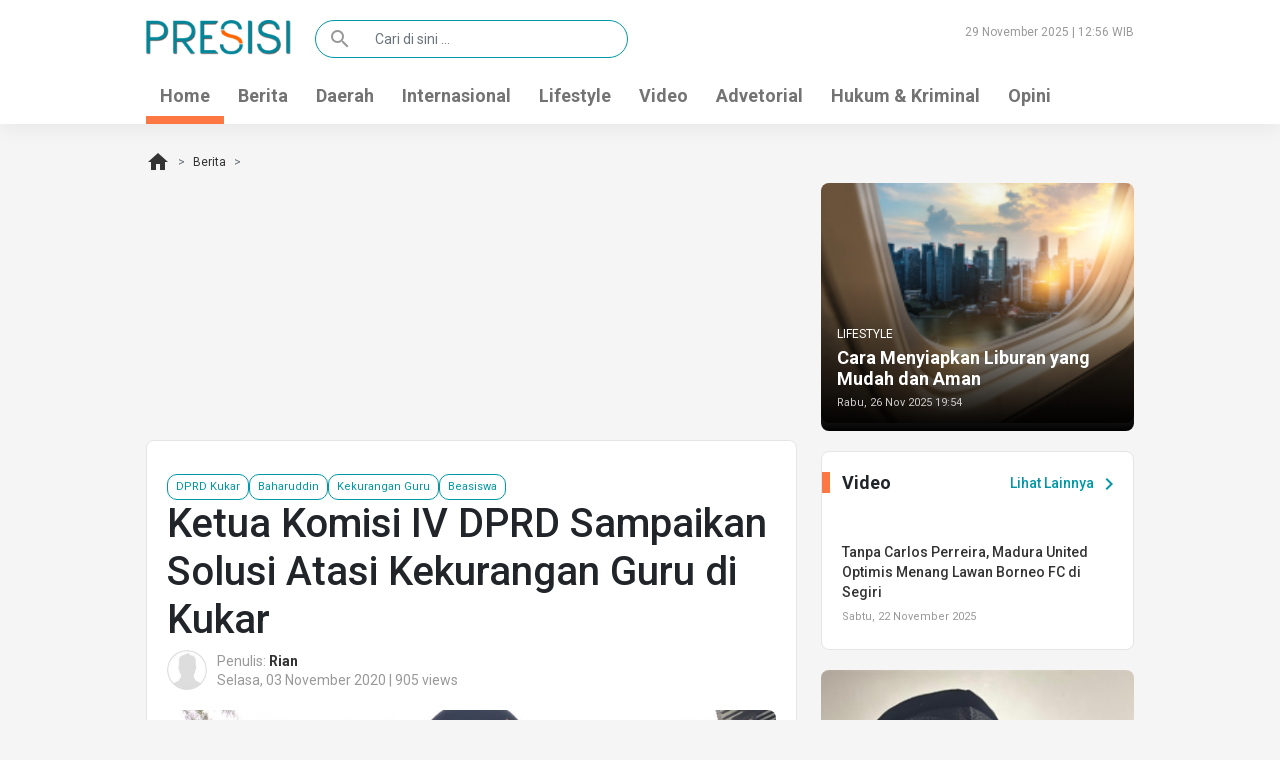

--- FILE ---
content_type: text/html; charset=UTF-8
request_url: https://presisi.co/read/2020/11/04/1644/ketua-komisi-iv-dprd-sampaikan-solusi-atasi-kekurangan-guru-di-kukar
body_size: 7044
content:
<!DOCTYPE html>
<html lang="en">
<head>
    <meta charset="utf-8">
    <meta name="viewport" content="width=device-width, initial-scale=1, shrink-to-fit=no">
    <title> Ketua Komisi IV DPRD Sampaikan Solusi Atasi Kekurangan Guru di Kukar  </title>
    <meta charset="utf-8">
    <meta name="viewport" content="width=device-width, initial-scale=1, shrink-to-fit=no">
    <meta name="description" content="Kukar, Presisi.co - Ketua Komisi IV DPRD Kukar, Baharuddin mengaku prihatin dengan kurangnya tenaga pengajar atau guru di Kukar. Akibat itu, dirinya berjanji akan memperjuangkan stimulus berupa beasiswa bagi calon guru yang ingin mengabdi di kecamatan yang mengalami kasus serupa.
Kukar ini masih k..." />
    
    <meta property="og:title" content=" Ketua Komisi IV DPRD Sampaikan Solusi Atasi Kekurangan Guru di Kukar  " />
    <meta property="og:description" content="Kukar, Presisi.co - Ketua Komisi IV DPRD Kukar, Baharuddin mengaku prihatin dengan kurangnya tenaga pengajar atau guru di Kukar. Akibat itu, dirinya berjanji akan memperjuangkan stimulus berupa beasiswa bagi calon guru yang ingin mengabdi di kecamatan yang mengalami kasus serupa.
Kukar ini masih k..." />
    <meta property="og:type" content="article" />
    <meta property="og:url" content="https://presisi.co/read/2020/11/04/1644/ketua-komisi-iv-dprd-sampaikan-solusi-atasi-kekurangan-guru-di-kukar" />
    <meta property="og:image" content="https://presisi.co/assets/images/news/2020/11/5fa2018eb0ced1604452750-ketua.jpeg" />
    <meta property="og:site_name" content="presisi.co" />
    <meta property="article:tag" content="dprd-kukar" /><meta property="article:tag" content="baharuddin" /><meta property="article:tag" content="kekurangan-guru" /><meta property="article:tag" content="beasiswa" />    <meta property="article:section" content="" />
    <meta property="article:published_time" content="2020-11-03 19:35:00" />
    <meta property="article:modified_time" content="2025-11-26 08:53:04" />
    <meta name="twitter:card" content="summary" />
    <meta name="twitter:title" content=" Ketua Komisi IV DPRD Sampaikan Solusi Atasi Kekurangan Guru di Kukar  " />
    <meta name="twitter:description" content="Kukar, Presisi.co - Ketua Komisi IV DPRD Kukar, Baharuddin mengaku prihatin dengan kurangnya tenaga pengajar atau guru di Kukar. Akibat itu, dirinya berjanji akan memperjuangkan stimulus berupa beasiswa bagi calon guru yang ingin mengabdi di kecamatan yang mengalami kasus serupa.
Kukar ini masih k..." />
    <meta name="twitter:image" content="https://presisi.co/assets/images/news/2020/11/5fa2018eb0ced1604452750-ketua.jpeg" />
    <meta itemprop="image" content="https://presisi.co/assets/images/news/2020/11/5fa2018eb0ced1604452750-ketua.jpeg" />
    <meta name="copyright" content="Copyright 2020" />
    <meta name="language" content="Indonesian" />
    <meta name="distribution" content="Global" />
    <meta name="rating" content="General" />
    <meta name="robots" content="index" />
    <meta name="googlebot" content="all" />
    <meta name="revisit-after" content="1 days" />
    <meta name="dc.title" content="Presisi.Co" />
    <meta name="tgn.name" content="Kalimantan Timur" />
    <meta name="tgn.nation" content="Indonesia" />
    

    <!-- PLUGIN -->
        
    <link rel="stylesheet" href="https://presisi.co/assets/themes/presisi21/css/styles.css">
    <link rel="stylesheet" type="text/css" href="https://presisi.co/assets/themes/presisi21/css/numesa.css?v=1.4">
    <link rel="icon" type="image/png" href="https://presisi.co/assets/themes/presisi21/img/favicon.png">
    <!-- Global site tag (gtag.js) - Google Analytics -->
<script async src="https://www.googletagmanager.com/gtag/js?id=UA-140939934-1"></script>
<script>
    window.dataLayer = window.dataLayer || [];
    function gtag(){dataLayer.push(arguments);}
    gtag('js', new Date());

    gtag('config', 'UA-140939934-1');
</script>

    <!-- Start Alexa Certify Javascript -->
<script type="text/javascript">
    _atrk_opts = { atrk_acct:"qEqlw1WyR620WR", domain:"presisi.co",dynamic: true};
    (function() { var as = document.createElement('script'); as.type = 'text/javascript'; as.async = true; as.src = "https://certify-js.alexametrics.com/atrk.js"; var s = document.getElementsByTagName('script')[0];s.parentNode.insertBefore(as, s); })();
</script>
<noscript><img src="https://certify.alexametrics.com/atrk.gif?account=qEqlw1WyR620WR" style="display:none" height="1" width="1" alt="" /></noscript>
<!-- End Alexa Certify Javascript -->    <!-- Facebook Pixel Code -->
<script>
    !function(f,b,e,v,n,t,s)
    {if(f.fbq)return;n=f.fbq=function(){n.callMethod?
        n.callMethod.apply(n,arguments):n.queue.push(arguments)};
        if(!f._fbq)f._fbq=n;n.push=n;n.loaded=!0;n.version='2.0';
        n.queue=[];t=b.createElement(e);t.async=!0;
        t.src=v;s=b.getElementsByTagName(e)[0];
        s.parentNode.insertBefore(t,s)}(window, document,'script',
        'https://connect.facebook.net/en_US/fbevents.js');
    fbq('init', '619475005315979');
    fbq('track', 'PageView');
</script>
<noscript><img height="1" width="1" style="display:none"
               src="https://www.facebook.com/tr?id=619475005315979&ev=PageView&noscript=1"
    /></noscript>
<!-- End Facebook Pixel Code -->    
    <script id="script">
    var s = document.createElement("script")
    s.src = "https://notix.io/ent/current/enot.min.js"
    s.onload = function (sdk) {
        sdk.startInstall({
            appId: "10054094d6369d6f106d5ccb46d08a3",
            loadSettings: true
        })
    }
    document.head.append(s)
</script>
        <script type="application/ld+json">
{
  "@context": "https://schema.org",
  "@type": "NewsArticle",
  "mainEntityOfPage": {
    "@type": "WebPage",
    "@id": "https://presisi.co/read/2020/11/04/1644/ketua-komisi-iv-dprd-sampaikan-solusi-atasi-kekurangan-guru-di-kukar"
  },
  "headline": "Ketua Komisi IV DPRD Sampaikan Solusi Atasi Kekurangan Guru di Kukar",
  "image": [
    "https://presisi.co/assets/images/news/2020/11/5fa2018eb0ced1604452750-ketua.jpeg"
   ],
  "datePublished": "2020-11-03 19:35:00",
  "dateModified": "2025-11-26 08:53:04",
  "author": {
    "@type": "Person",
    "name": "Rian"
  },
   "publisher": {
    "@type": "Organization",
    "name": "Presisi.co",
    "logo": {
      "@type": "ImageObject",
      "url": "https://presisi.co/assets/front/img/presisi-logo.png"
    }
  },
  "description": "Kukar, Presisi.co - Ketua Komisi IV DPRD Kukar, Baharuddin mengaku prihatin dengan kurangnya tenaga pengajar atau guru di Kukar. Akibat itu, dirinya berjanji akan memperjuangkan stimulus berupa beasiswa bagi calon guru yang ingin mengabdi di kecamatan yang mengalami kasus serupa.
Kukar ini masih k..."
}
</script>
</head><body>
<header>
    <div class="container">
        <div class="row">
            <div class="col-lg-2 col-6">
                <a href="https://presisi.co"><img src="https://presisi.co/assets/themes/presisi21/img/presisi-logo.png" alt="" class="img-fluid logo"></a>
            </div>
            <div class="col-lg-4">
                <form class="search-form" action="https://presisi.co/search">
                    <div class="input-group">
                        <span class="input-group-text" id="basic-addon1"><span class="material-icons">search</span></span>
                        <input type="text" name="s" value="" class="form-control" placeholder="Cari di sini ..." aria-label="Cari di sini ..." aria-describedby="basic-addon1">
                    </div>
                </form>
            </div>
            <div class="col-lg-6">
                <time class="float-end">29 November 2025 | 12:56 WIB</time>
            </div>
        </div>
    </div>
    <nav class="navbar navbar-expand-lg navbar-light">
    <div class="container">
        <button class="navbar-toggler" type="button" data-bs-toggle="collapse" data-bs-target="#navbarSupportedContent" aria-controls="navbarSupportedContent" aria-expanded="false" aria-label="Toggle navigation">
            <span class="navbar-toggler-icon"></span>
        </button>
        <div class="collapse navbar-collapse" id="navbarSupportedContent">
            <ul class="navbar-nav me-auto">
                <li class="nav-item active">
                    <a class="nav-link" href="https://presisi.co">Home</a>
                </li>
                <li class="nav-item">
                    <a class="nav-link" href="https://presisi.co/category/berita">Berita</a>
                </li>
                <li class="nav-item">
                    <a class="nav-link" href="https://presisi.co/category/daerah">Daerah</a>
                </li>
                <li class="nav-item">
                    <a class="nav-link" href="https://presisi.co/category/internasional">Internasional</a>
                </li>
                <li class="nav-item">
                    <a class="nav-link" href="https://presisi.co/category/lifestyle">Lifestyle</a>
                </li>
                <li class="nav-item">
                    <a class="nav-link" href="https://presisi.co/video">Video</a>
                </li>
                <li class="nav-item">
                    <a class="nav-link" href="https://presisi.co/category/advetorial">Advetorial</a>
                </li>
                <li class="nav-item">
                    <a class="nav-link" href="https://presisi.co/category/hukum-kriminal">Hukum & Kriminal</a>
                </li>
                <li class="nav-item">
                    <a class="nav-link" href="https://presisi.co/category/opini">Opini</a>
                </li>
                
            </ul>
        </div>
    </div>
</nav></header>    <div class="container">
        <nav style="--bs-breadcrumb-divider: '>';" aria-label="breadcrumb">
    <ol class="breadcrumb">
        <li class="breadcrumb-item"><a href="https://presisi.co"><span class="material-icons">home</span></a></li>
                                                        <li class="breadcrumb-item"><a href="/">Berita</a></li>
                                                                <li class="breadcrumb-item active" aria-current="page"></li>
                                        </ol>
</nav>        <div class="row">
            <div class="col-lg-8">
                <div class="full-width-div">
                    <script async src='//compass.adop.cc/assets/js/adop/adop.js?v=10' ></script><ins class='adsbyadop' _adop_zon = '198049fd-6d76-4fa3-94e4-1248b11fafab' _adop_type = 'rs' style='display:inline-block;width:300px;height:250px;' _page_url='' _over_size='auto' _over_zone='{"648x90":"1ea40bda-5c64-413f-96e2-f4722b953700"}' ></ins>                </div>
                <div class="box mainbar">
                    <h3>
                        
                    </h3>
                    <div class="inbox">
                        <a href="https://presisi.co/tag/dprd-kukar" class="btn btn-outline btn-sm">DPRD Kukar</a><a href="https://presisi.co/tag/baharuddin" class="btn btn-outline btn-sm">Baharuddin</a><a href="https://presisi.co/tag/kekurangan-guru" class="btn btn-outline btn-sm">Kekurangan Guru</a><a href="https://presisi.co/tag/beasiswa" class="btn btn-outline btn-sm">Beasiswa</a>                        <h1>Ketua Komisi IV DPRD Sampaikan Solusi Atasi Kekurangan Guru di Kukar</h1>
                        <div class="writer">
                            <img src="https://presisi.co/assets/themes/presisi21/img/default-profile-picture.jpg" alt="">
                            Penulis: <strong>Rian</strong><br>
                            Selasa, 03 November 2020 | 905 views
                        </div>
                        <figure>
                            <img src="https://presisi.co/assets/images/news/2020/11/5fa2018eb0ced1604452750-ketua.jpeg" alt="Ketua Komisi IV DPRD Sampaikan Solusi Atasi Kekurangan Guru di Kukar" class="img-fluid">
                            <figcaption></figcaption>
                        </figure>
                        <p>Kukar, Presisi.co - Ketua Komisi IV DPRD Kukar, Baharuddin mengaku prihatin dengan kurangnya tenaga pengajar atau guru di Kukar. Akibat itu, dirinya berjanji akan memperjuangkan stimulus berupa beasiswa bagi calon guru yang ingin mengabdi di kecamatan yang mengalami kasus serupa.</p><script async src="https://pagead2.googlesyndication.com/pagead/js/adsbygoogle.js"></script>
<ins class="adsbygoogle"
     style="display:block; text-align:center;"
     data-ad-layout="in-article"
     data-ad-format="fluid"
     data-ad-client="ca-pub-8268505527240538"
     data-ad-slot="8698656404"></ins>
<script>
     (adsbygoogle = window.adsbygoogle || []).push({});
</script>
<p>"Kukar ini masih kekurangan guru, silahkan saksikan sendiri dibeberapa sekolah yang jauh dari perkotaan, sangat kekurangan guru, " ucap Ketua Komisi IV DPRD Kukar Baharuddin, usai jadi pemateri diskusi pengembangan dan memajukan Unikarta, Selasa(3/11) siang.</p>
<p>Baharuddin yang merupakan legislator daerah pemilihan Muara Badak, Marang Kayu dan Anggana merinci pola pemberian beasiswa khusus tersebut. Seperti sekolah di Sepatin Anggana kekurangan guru, dicari mahasiswa asal Anggana jurusan pendidikan yang mau mengajar, ini yang akan diberikan beasiswa khusus.</p>
<p>"Ada syarat perjanjian juga, jika sudah lulus kuliah, harus mau mengabdi ke sekolah yang kekurangan guru, " ucap Kader PDIP Kukar ini.</p>
<p>Selain beasiswa khusus bidang pendidikan, Baharuddin akan juga memperjuangkan beasiswa bagi mahasiswa Unikarta Tenggarong, yang masuk kategori keluarga tidak mampu atau miskin, yang diharapkan dapat membantu proses perkuliahannya jangan sampai terputus karena faktor biaya pendidikan.</p>
<p>"Beasiswa untuk masyarakat miskin yang kuliah di Unikarta, juga jadi perhatian kita untuk di perjuangkan, " jelasnya.</p>
<p>Perjuangkan pemberian beasiswa tersebut, akan berusaha dianggarkan di APBD tahun 2021, yang saat ini Kebijakan Umum Anggaran(KUA) masih dibahas oleh tim Banggar DPRD dengan tim anggaran Pemkab Kukar.</p>
<p>"Kita berharap beasiswa, mampu meningkatkan peran Unikarta terhadap Kukar. Harapan kita juga, mahasiswa Unikarta semakin berkualitas, " pungkasnya.&nbsp;</p>
<p>Editor : Oktavianus</p>
                        
                        <!-- Go to www.addthis.com/dashboard to customize your tools -->
<div class="addthis_inline_share_toolbox"></div>

                    </div>
                </div>
                
                <div class="news-box box">
    <h3>Baca Juga</h3>
    <div class="box-media row">
                            <div class="media col-lg-6">
            <a href="https://presisi.co/read/2025/06/21/17063/dprd-kukar-serahkan-rekomendasi-lkpj-2024-sekda-pastikan-prioritas-infrastruktur-dan-kesehatan-tahun-ini"><img src="https://presisi.co/assets/images/news/2025/06/dprd-kukar-serahkan-rekomendasi-lkpj-2024-sekda-pastikan-prioritas-infrastruktur-dan-kesehatan-tahun-ini-685673cf3c697_thumb.jpg" alt="DPRD Kukar Serahkan Rekomendasi LKPJ 2024, Sekda Pastikan Prioritas Infrastruktur dan Kesehatan Tahun Ini"></a>
            <div class="media-body">
                <span class="cat">Advetorial</span>
                <h4><a href="https://presisi.co/read/2025/06/21/17063/dprd-kukar-serahkan-rekomendasi-lkpj-2024-sekda-pastikan-prioritas-infrastruktur-dan-kesehatan-tahun-ini">DPRD Kukar Serahkan Rekomendasi LKPJ 2024, Sekda Pastikan Prioritas Infrastruktur dan Kesehatan Tahun Ini</a></h4>
                <time>Senin, 28 April 2025</time>
            </div>
        </div>
                            <div class="media col-lg-6">
            <a href="https://presisi.co/read/2025/06/09/16630/pendaftaran-beasiswa-kukar-idaman-2025-dibuka-lurah-melayu-imbau-warga-segera-daftar-untuk-bantuan-pendidikan"><img src="https://presisi.co/assets/images/news/2025/06/pendaftaran-beasiswa-kukar-idaman-2025-dibuka-lurah-melayu-imbau-warga-segera-daftar-untuk-bantuan-pendidikan-6846a93de0f96_thumb.jpeg" alt="Pendaftaran Beasiswa Kukar Idaman 2025 Dibuka, Lurah Melayu Imbau Warga Segera Daftar untuk Bantuan Pendidikan"></a>
            <div class="media-body">
                <span class="cat">Advetorial</span>
                <h4><a href="https://presisi.co/read/2025/06/09/16630/pendaftaran-beasiswa-kukar-idaman-2025-dibuka-lurah-melayu-imbau-warga-segera-daftar-untuk-bantuan-pendidikan">Pendaftaran Beasiswa Kukar Idaman 2025 Dibuka, Lurah Melayu Imbau Warga Segera Daftar untuk Bantuan Pendidikan</a></h4>
                <time>Senin, 10 Maret 2025</time>
            </div>
        </div>
                            <div class="media col-lg-6">
            <a href="https://presisi.co/read/2024/10/20/14329/kebakaran-di-gedung-dprd-kukar-api-berkobar-di-tengah-proyek-renovasi"><img src="https://presisi.co/assets/images/news/2024/10/kebakaran-di-gedung-dprd-kukar-api-berkobar-di-tengah-proyek-renovasi-6713d204cc9d7_thumb.jpeg" alt="Kebakaran di Gedung DPRD Kukar: Api Berkobar di Tengah Proyek Renovasi"></a>
            <div class="media-body">
                <span class="cat">Daerah</span>
                <h4><a href="https://presisi.co/read/2024/10/20/14329/kebakaran-di-gedung-dprd-kukar-api-berkobar-di-tengah-proyek-renovasi">Kebakaran di Gedung DPRD Kukar: Api Berkobar di Tengah Proyek Renovasi</a></h4>
                <time>Sabtu, 19 Oktober 2024</time>
            </div>
        </div>
                            <div class="media col-lg-6">
            <a href="https://presisi.co/read/2024/10/17/14314/anggota-dprd-kukar-dorong-pemuda-desa-selerong-jadi-petani-milenial-dengan-teknologi-pertanian-modern"><img src="https://presisi.co/assets/images/news/2024/10/anggota-dprd-kukar-dorong-pemuda-desa-selerong-jadi-petani-milenial-dengan-teknologi-pertanian-modern-67109f48b7c58_thumb.jpeg" alt="Anggota DPRD Kukar Dorong Pemuda Desa Selerong Jadi Petani Milenial dengan Teknologi Pertanian Modern"></a>
            <div class="media-body">
                <span class="cat">Daerah</span>
                <h4><a href="https://presisi.co/read/2024/10/17/14314/anggota-dprd-kukar-dorong-pemuda-desa-selerong-jadi-petani-milenial-dengan-teknologi-pertanian-modern">Anggota DPRD Kukar Dorong Pemuda Desa Selerong Jadi Petani Milenial dengan Teknologi Pertanian Modern</a></h4>
                <time>Kamis, 17 Oktober 2024</time>
            </div>
        </div>
                            <div class="media col-lg-6">
            <a href="https://presisi.co/read/2024/10/12/14271/sah-junaidi-ditetapkan-sebagai-ketua-dprd-kukar-abdul-rasid-wakil-ketua-i"><img src="https://presisi.co/assets/images/news/2024/10/sah-junaidi-ditetapkan-sebagai-ketua-dprd-kukar-abdul-rasid-wakil-ketua-i-670908769c952_thumb.jpeg" alt="SAH! Junaidi Ditetapkan Sebagai Ketua DPRD Kukar Abdul Rasid Wakil Ketua I"></a>
            <div class="media-body">
                <span class="cat">Daerah</span>
                <h4><a href="https://presisi.co/read/2024/10/12/14271/sah-junaidi-ditetapkan-sebagai-ketua-dprd-kukar-abdul-rasid-wakil-ketua-i">SAH! Junaidi Ditetapkan Sebagai Ketua DPRD Kukar Abdul Rasid Wakil Ketua I</a></h4>
                <time>Jumat, 11 Oktober 2024</time>
            </div>
        </div>
                            <div class="media col-lg-6">
            <a href="https://presisi.co/read/2024/10/11/14259/junaidi-ditunjuk-pdip-jadi-ketua-dprd-kukar-periode-2024-2029"><img src="https://presisi.co/assets/images/news/2024/10/junaidi-ditunjuk-pdip-jadi-ketua-dprd-kukar-periode-2024-2029-6707bb59a8b19_thumb.jpg" alt="Junaidi Ditunjuk PDIP Jadi Ketua DPRD Kukar Periode 2024-2029"></a>
            <div class="media-body">
                <span class="cat">Daerah</span>
                <h4><a href="https://presisi.co/read/2024/10/11/14259/junaidi-ditunjuk-pdip-jadi-ketua-dprd-kukar-periode-2024-2029">Junaidi Ditunjuk PDIP Jadi Ketua DPRD Kukar Periode 2024-2029</a></h4>
                <time>Kamis, 10 Oktober 2024</time>
            </div>
        </div>
            </div>
</div>
            </div>
            <div class="col-lg-4">
                <figure class="figure main-news main-news-2">
    <a href="https://presisi.co/read/2025/11/26/18952/cara-menyiapkan-liburan-yang-mudah-dan-aman"><img src="https://presisi.co/assets/images/news/2025/11/cara-menyiapkan-liburan-yang-mudah-dan-aman-6926fa5d3412d_thumb.png" class="figure-img img-fluid" alt="Cara Menyiapkan Liburan yang Mudah dan Aman"></a>
    <figcaption class="figure-caption">
        <span class="cat">Lifestyle</span>
        <h3><a href="https://presisi.co/read/2025/11/26/18952/cara-menyiapkan-liburan-yang-mudah-dan-aman">Cara Menyiapkan Liburan yang Mudah dan Aman</a></h3>
        <time>Rabu, 26 Nov 2025 19:54</time>
    </figcaption>
</figure>
    
                <div class="infografis box video">
    <a href="https://presisi.co/video" class="more float-end">Lihat Lainnya <span class="material-icons">chevron_right</span></a>
    <h3>Video</h3>
    <div class="clearfix"></div>
    <div class="row">
                            <div class="col">
            <a href="https://presisi.co/video/2025/11/22/18913/tanpa-carlos-perreira-madura-united-optimis-menang-lawan-borneo-fc-di-segiri"><img src="https://img.youtube.com/vi/vlPzRtUqie0/mqdefault.jpg" class="img-fluid w-100" alt=""></a>
            <h4><a href="https://presisi.co/video/2025/11/22/18913/tanpa-carlos-perreira-madura-united-optimis-menang-lawan-borneo-fc-di-segiri">Tanpa Carlos Perreira, Madura United Optimis Menang Lawan Borneo FC di Segiri</a></h4>
            <time>Sabtu, 22 November 2025</time>
        </div>
            </div>
</div>
                <figure class="figure main-news">
    <a href="https://presisi.co/read/2025/11/28/18974/macet-di-awal-tahun-bpkad-kaltim-optimis-target-serapan-anggaran-2025-tetap-tercapai"><img src="https://presisi.co/assets/images/news/2025/11/macet-di-awal-tahun-bpkad-kaltim-optimis-target-serapan-anggaran-2025-tetap-tercapai-6929b5afec44e.jpeg" class="figure-img img-fluid" alt="Macet di Awal Tahun, BPKAD Kaltim Optimis Target Serapan Anggaran 2025 Tetap Tercapai"></a>
    <figcaption class="figure-caption">
        <span class="cat">Berita</span>
        <h3><a href="https://presisi.co/read/2025/11/28/18974/macet-di-awal-tahun-bpkad-kaltim-optimis-target-serapan-anggaran-2025-tetap-tercapai">Macet di Awal Tahun, BPKAD Kaltim Optimis Target Serapan Anggaran 2025 Tetap Tercapai</a></h3>
        <time>15 jam yang lalu</time>
    </figcaption>
</figure>
    
                <div class="news-box box">
    <a href="https://presisi.co/category/daerah" class="more float-end">Lihat Lainnya <span class="material-icons">chevron_right</span></a>
    <h3>Daerah</h3>
    <div class="wrap">
        <div class="box-media">
                                        <div class="media">
                <a href="https://presisi.co/read/2025/11/27/18957/dishub-samarinda-tertibkan-belasan-pengendara-yang-melanggar-marka-zig-zag-di-juanda"><img src="https://presisi.co/assets/images/news/2025/11/dishub-samarinda-tertibkan-belasan-pengendara-yang-melanggar-marka-zig-zag-di-juanda-69282b9bb2f04_thumb.jpeg" alt="Dishub Samarinda Tertibkan Belasan Pengendara yang Melanggar Marka Zig-zag di Juanda"></a>
                <div class="media-body">
                    <span class="cat">Daerah</span>
                    <h4><a href="https://presisi.co/read/2025/11/27/18957/dishub-samarinda-tertibkan-belasan-pengendara-yang-melanggar-marka-zig-zag-di-juanda">Dishub Samarinda Tertibkan Belasan Pengendara yang Melanggar Marka Zig-zag di Juanda</a></h4>
                    <time>1 hari yang lalu</time>
                </div>
            </div>
                                        <div class="media">
                <a href="https://presisi.co/read/2025/11/27/18961/lokasi-relokasi-smpn-48-samarinda-mengarah-ke-area-gedung-bulu-tangkis-knpi"><img src="https://presisi.co/assets/images/news/2025/11/lokasi-relokasi-smpn-48-samarinda-mengarah-ke-area-gedung-bulu-tangkis-knpi-69282e91761ca_thumb.jpeg" alt="Lokasi Relokasi SMPN 48 Samarinda Mengarah ke Area Gedung Bulu Tangkis KNPI"></a>
                <div class="media-body">
                    <span class="cat">Daerah</span>
                    <h4><a href="https://presisi.co/read/2025/11/27/18961/lokasi-relokasi-smpn-48-samarinda-mengarah-ke-area-gedung-bulu-tangkis-knpi">Lokasi Relokasi SMPN 48 Samarinda Mengarah ke Area Gedung Bulu Tangkis KNPI</a></h4>
                    <time>1 hari yang lalu</time>
                </div>
            </div>
                                        <div class="media">
                <a href="https://presisi.co/read/2025/11/26/18949/pembangunan-taman-balai-kota-samarinda-ditarget-rampung-31-desember-2025"><img src="https://presisi.co/assets/images/news/2025/11/pembangunan-taman-balai-kota-samarinda-ditarget-rampung-31-desember-2025-6926ef7433725_thumb.png" alt="Pembangunan Taman Balai Kota Samarinda Ditarget Rampung 31 Desember 2025"></a>
                <div class="media-body">
                    <span class="cat">Daerah</span>
                    <h4><a href="https://presisi.co/read/2025/11/26/18949/pembangunan-taman-balai-kota-samarinda-ditarget-rampung-31-desember-2025">Pembangunan Taman Balai Kota Samarinda Ditarget Rampung 31 Desember 2025</a></h4>
                    <time>Rabu, 26 Nov 2025 19:07</time>
                </div>
            </div>
                                        <div class="media">
                <a href="https://presisi.co/read/2025/11/24/18931/uinsi-bersholawat-jilid-iv-gaungkan-persatuan-di-tengah-keberagaman-panitia-targetkan-tahun-depan-lebih-meriah-dan-inklusif"><img src="https://presisi.co/assets/images/news/2025/11/uinsi-bersholawat-jilid-iv-gaungkan-persatuan-di-tengah-keberagaman-panitia-targetkan-tahun-depan-lebih-meriah-dan-inklusif-692437b05e7f8_thumb.jpeg" alt="UINSI Bersholawat Jilid IV: Gaungkan Persatuan di Tengah Keberagaman, Panitia Targetkan Tahun Depan Lebih Meriah dan Inklusif"></a>
                <div class="media-body">
                    <span class="cat">Daerah</span>
                    <h4><a href="https://presisi.co/read/2025/11/24/18931/uinsi-bersholawat-jilid-iv-gaungkan-persatuan-di-tengah-keberagaman-panitia-targetkan-tahun-depan-lebih-meriah-dan-inklusif">UINSI Bersholawat Jilid IV: Gaungkan Persatuan di Tengah Keberagaman, Panitia Targetkan Tahun Depan Lebih Meriah dan Inklusif</a></h4>
                    <time>Senin, 24 Nov 2025 17:42</time>
                </div>
            </div>
                                        <div class="media">
                <a href="https://presisi.co/read/2025/11/20/18895/penguatan-demokrasi-di-man-2-samarinda-kesbangpol-kaltim-dorong-pelajar-melek-politik-dan-tak-mudah-terprovokasi"><img src="https://presisi.co/assets/images/news/2025/11/penguatan-demokrasi-di-man-2-samarinda-kesbangpol-kaltim-dorong-pelajar-melek-politik-dan-tak-mudah-terprovokasi-691ef2922a0bd_thumb.jpg" alt="Penguatan Demokrasi di MAN 2 Samarinda, Kesbangpol Kaltim Dorong Pelajar Melek Politik dan Tak Mudah Terprovokasi"></a>
                <div class="media-body">
                    <span class="cat">Daerah</span>
                    <h4><a href="https://presisi.co/read/2025/11/20/18895/penguatan-demokrasi-di-man-2-samarinda-kesbangpol-kaltim-dorong-pelajar-melek-politik-dan-tak-mudah-terprovokasi">Penguatan Demokrasi di MAN 2 Samarinda, Kesbangpol Kaltim Dorong Pelajar Melek Politik dan Tak Mudah Terprovokasi</a></h4>
                    <time>Kamis, 20 Nov 2025 17:45</time>
                </div>
            </div>
                    </div>
    </div>
</div>
                <div class="infografis box">
    <a href="https://presisi.co/infografis" class="more float-end">Lihat Lainnya <span class="material-icons">chevron_right</span></a>
    <h3>Infografis</h3>
    <div class="clearfix"></div>
    <div class="row">
                            <div class="col">
            <a href="https://presisi.co/read-infografis/2025/11/21/18904/pemkot-samarinda-tawarkan-dua-skema-untuk-developer-rumah-mbr"><img src="https://presisi.co/assets/images/infografis/2025/11/691fd343ebbb71763693379-pemkot.png" class="img-fluid w-100" alt=""></a>
        </div>
                </div>
</div>
                
            </div>
        </div>
    </div>
<footer>
    <div class="container">
        <div class="row">
            <div class="col-lg-2 col-6">
                <img src="https://presisi.co/assets/themes/presisi21/img/presisi-logo.png" alt="">
                <a href="https://id.seedbacklink.com/"><img title="Seedbacklink" src="https://id.seedbacklink.com/wp-content/uploads/2023/11/Badge-Seedbacklink_Artboard-1-webp-version.webp" alt="Seedbacklink" width="100%" height="auto"></a>
            </div>
            <div class="col-lg-3">
                <p>Presisi.co berada dibawah naungan PT.Nur Citra Mulia. Ini adalah semangat kami untuk menyajikan
                    segala jenis informasi baik tulisan, foto dan juga video kepada para pembaca.</p>
                <p>Kehadiran Presisi diharapkan mampu menjadi salah satu media alternatif yang konstruktif, kolaboratif
                    dan mengedukasi masyarakat.</p>
            </div>
            <div class="col-lg-3"></div>
            <div class="col-lg-2 col-4">
                <ul>
                    <li><a href="https://presisi.co/page/tentang-kami">Tentang Presisi</a></li>
                    <li><a href="https://presisi.co/page/redaksi">Redaksi</a></li>
                    <li><a href="https://presisi.co/page/pedoman-media-siber">Pedoman Media Siber</a></li>
                    <li><a href="https://presisi.co/page/hubungi-kami">Hubungi Kami</a></li>
                </ul>
            </div>
            <div class="col-lg-1 col-4">
                <ul>
                    <li><a href="">Facebook</a></li>
                    <li><a href="">Instagram</a></li>
                    <li><a href="">Twitter</a></li>
                    <li><a href="">Youtube</a></li>
                </ul>
            </div>
            <div class="col-lg-1 col-4">
                <ul>
                    <li><a href="">Bantuan</a></li>
                    <li><a href="">Iklan</a></li>
                    <li><a href="">Karir</a></li>
                </ul>
            </div>
        </div>
    </div>
</footer><!-- Go to www.addthis.com/dashboard to customize your tools --> <script type="text/javascript" src="//s7.addthis.com/js/300/addthis_widget.js#pubid=ra-5e1bb97843f23b8f"></script><!-- JavaScript Bundle with Popper -->
<script src="https://cdn.jsdelivr.net/npm/bootstrap@5.0.0-beta1/dist/js/bootstrap.bundle.min.js" integrity="sha384-ygbV9kiqUc6oa4msXn9868pTtWMgiQaeYH7/t7LECLbyPA2x65Kgf80OJFdroafW" crossorigin="anonymous"></script>
<script defer src="https://static.cloudflareinsights.com/beacon.min.js/vcd15cbe7772f49c399c6a5babf22c1241717689176015" integrity="sha512-ZpsOmlRQV6y907TI0dKBHq9Md29nnaEIPlkf84rnaERnq6zvWvPUqr2ft8M1aS28oN72PdrCzSjY4U6VaAw1EQ==" data-cf-beacon='{"version":"2024.11.0","token":"2f55dd16fe1c4d818ce03e4af7f0a722","r":1,"server_timing":{"name":{"cfCacheStatus":true,"cfEdge":true,"cfExtPri":true,"cfL4":true,"cfOrigin":true,"cfSpeedBrain":true},"location_startswith":null}}' crossorigin="anonymous"></script>
</body>
</html>

--- FILE ---
content_type: text/html; charset=utf-8
request_url: https://www.google.com/recaptcha/api2/aframe
body_size: 268
content:
<!DOCTYPE HTML><html><head><meta http-equiv="content-type" content="text/html; charset=UTF-8"></head><body><script nonce="gYMyzmvOxp880XyM_IOUvg">/** Anti-fraud and anti-abuse applications only. See google.com/recaptcha */ try{var clients={'sodar':'https://pagead2.googlesyndication.com/pagead/sodar?'};window.addEventListener("message",function(a){try{if(a.source===window.parent){var b=JSON.parse(a.data);var c=clients[b['id']];if(c){var d=document.createElement('img');d.src=c+b['params']+'&rc='+(localStorage.getItem("rc::a")?sessionStorage.getItem("rc::b"):"");window.document.body.appendChild(d);sessionStorage.setItem("rc::e",parseInt(sessionStorage.getItem("rc::e")||0)+1);localStorage.setItem("rc::h",'1764395791733');}}}catch(b){}});window.parent.postMessage("_grecaptcha_ready", "*");}catch(b){}</script></body></html>